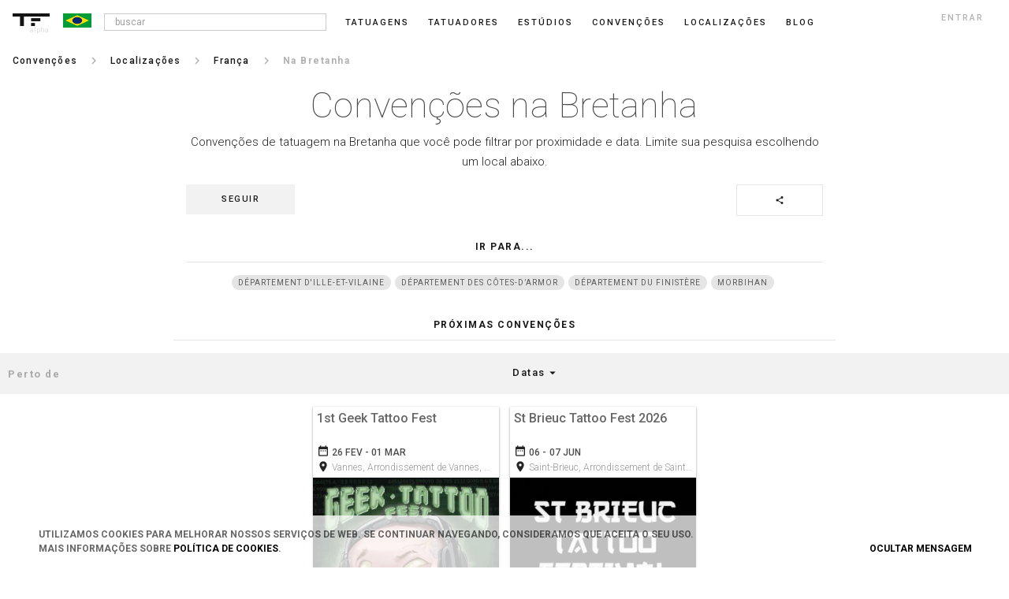

--- FILE ---
content_type: text/plain
request_url: https://www.google-analytics.com/j/collect?v=1&_v=j102&a=1112036850&t=pageview&_s=1&dl=https%3A%2F%2Fbr.tattoofilter.com%2Feventos-de-tatuagem%2Fbretanha&ul=en-us%40posix&dt=Eventos%20e%20conven%C3%A7%C3%B5es%20de%20tatuagens%20na%20Bretanha&sr=1280x720&vp=1280x720&_u=IADAAEABAAAAACAAI~&jid=1760925383&gjid=141833471&cid=1576544219.1768992623&tid=UA-63956255-1&_gid=772154711.1768992624&_r=1&_slc=1&z=239901565
body_size: -452
content:
2,cG-QWBLLGR21E